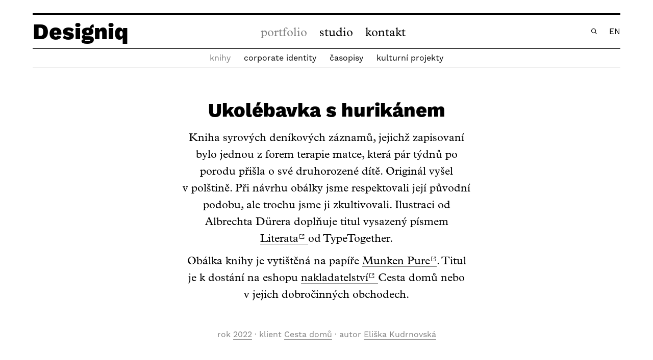

--- FILE ---
content_type: text/html; charset=UTF-8
request_url: https://www.designiq.cz/portfolio/ukolebavka-s-hurikanem
body_size: 5769
content:
<!DOCTYPE html>
<html>
  <head>
    <!-- Global site tag (gtag.js) - Google Analytics -->
    <script async src="https://www.googletagmanager.com/gtag/js?id=UA-113578-2"></script>
    <script>
      window.dataLayer = window.dataLayer || [];
      function gtag(){dataLayer.push(arguments);}
      gtag('js', new Date());

      gtag('config', 'UA-113578-2');
    </script>
    <meta charset="utf-8">
    <meta name="viewport" content="width=device-width, initial-scale=1">
            <link rel="apple-touch-icon" sizes="180x180" href="https://www.designiq.cz//assets/favicon/apple-touch-icon.png">
    <link rel="icon" type="image/png" sizes="32x32" href="https://www.designiq.cz//assets/favicon/favicon-32x32.png">
    <link rel="icon" type="image/png" sizes="16x16" href="https://www.designiq.cz//assets/favicon/favicon-16x16.png">
    <link rel="manifest" href="https://www.designiq.cz//assets/favicon/site.webmanifest">
    <link rel="mask-icon" href="https://www.designiq.cz//assets/favicon/safari-pinned-tab.svg" color="#555555">
    <meta name="msapplication-TileColor" content="#000000">
    <meta name="theme-color" content="#ffffff">
        <link rel="stylesheet" href="https://www.designiq.cz//assets/css/designiq.css">
        <link rel="stylesheet" type="text/css" href="https://www.designiq.cz//assets/css/slick.css"/>
    <script src="https://www.designiq.cz//assets/scripts/jquery.min.js"></script>
    <script src="https://www.designiq.cz//assets/scripts/slick.min.js"></script>
              <title>Designiq – Ukolébavka s hurikánem</title>
<script>
        if ((navigator.doNotTrack != "1" && 0) || !0) {
            window.addEventListener("load", function(){
                window.cookieconsent.initialise({
                    "palette": {
                        "popup": {
                            "background": "#000",
                            "text": "#ffffff",
                            "link": "#ffffff"
                        },
                        "button": {
                            "background":  "block" === "wire" ? "transparent" :  "#f1d600",
                            "text": "block" === "wire" ? "#f1d600" : "#000000",
                            "border":  "block" === "wire" ? "#f1d600" : undefined
                        },
    		            "highlight": {
    			            "background":  "block" === "wire" ? "transparent" :  "#f1d600",
                            "text": "block" === "wire" ? "#f1d600" : "#000000",
                            "border":  "block" === "wire" ? "#f1d600" : undefined
    			        }
                    },
                    "position": "bottom" === "toppush" ? "top" : "bottom",
                    "static": "bottom" === "toppush",
                    "theme": "block",
                    "type": "opt-in",
                    "content": {
                        "message": "Na tomto webu používáme cookies, abychom věděli, jak web zlepšovat.&nbsp;",
                        "dismiss": "Rozumím, v pořádku.",
                        "link": "Chci znát detaily",
                        "href": "https://www.designiq.cz/mame-tady-susenky",
    	                "allow":"Povolit cookies",
    	                "deny":"Zamítnout",
    	                "target":"_blank"
                    },
                    "revokable":1 === 1 ? true : false,
                    "dismissOnScroll":0 > 0 ? 0 : false,
                    "dismissOnTimeout":0 > 0 ? (0 * 1000) : false,
                    "cookie": {
    	                "expiryDays":30 !== 0 ? 30 : 365,
    	                "secure":0 === 1 ? true : false
    	            },
                    onInitialise: function (status) {
                        var type = this.options.type;
                        var didConsent = this.hasConsented();
                        if (type == "opt-in" && didConsent) {
                            // enable cookies
                            if (typeof optInCookiesConsented === "function") {
                                optInCookiesConsented();
                                console.log("Opt in cookies consented");
                            } else {
    	                        console.log("Opt in function not defined!");
    	                    }
                        }
                        if (type == "opt-out" && !didConsent) {
                            // disable cookies
                            if (typeof optOutCookiesNotConsented === "function") {
                                optOutCookiesNotConsented();
                                console.log("Opt out cookies not consented");
                            } else {
    	                        console.log("Opt out function not defined!");
    	                    }
                        }
                    },
                    onStatusChange: function(status, chosenBefore) {
                        var type = this.options.type;
                        var didConsent = this.hasConsented();
                        if (type == "opt-in" && didConsent) {
                            // enable cookies
                            if (typeof optInCookiesConsented === "function") {
                                optInCookiesConsented();
                                console.log("Opt in cookies consented");
                            } else {
    	                        console.log("Opt in function not defined!");
    	                    }
                        }
                        if (type == "opt-out" && !didConsent) {
                            // disable cookies
                            if (typeof optOutCookiesNotConsented === "function") {
                                optOutCookiesNotConsented();
                                console.log("Opt out cookies not consented");
                            } else {
    	                        console.log("Opt out function not defined!");
    	                    }
                        }
                    },
                    onRevokeChoice: function() {
                        var type = this.options.type;
                        if (type == "opt-in") {
                            // disable cookies
                            if (typeof optInCookiesRevoked === "function") {
                                optInCookiesRevoked();
                                console.log("Opt in cookies revoked");
                            } else {
    	                        console.log("Opt in revoked function not defined!");
    	                    }
                        }
                        if (type == "opt-out") {
                            // enable cookies
                            if (typeof optOutCookiesRevoked === "function") {
                                optOutCookiesRevoked();
                                console.log("Opt out cookies revoked");
                            } else {
    	                        console.log("Opt out revoked function not defined!");
    	                    }
                        }
                    }
                });
            });
        } else if (0) {
	        // disable cookies
            if (typeof optOutCookiesNotConsented === "function") {
                optOutCookiesNotConsented();
                console.log("Opt out cookies not consented");
            } else {
    	        console.log("Opt out function not defined!");
    	    }
	    }
    </script><meta name="generator" content="SEOmatic">
<meta name="keywords" content="grafický design,grafika,grafické studio,typografie,tvorba tiskovin">
<meta name="description" content="Český překlad z polského originálu vydalo nakladatelství Cesta domů. Design Eliška Kudrnovská">
<meta name="referrer" content="no-referrer-when-downgrade">
<meta name="robots" content="all">
<meta content="36098923234" property="fb:profile_id">
<meta content="cs_CZ" property="og:locale">
<meta content="en_EN" property="og:locale:alternate">
<meta content="Designiq" property="og:site_name">
<meta content="website" property="og:type">
<meta content="https://www.designiq.cz/portfolio/ukolebavka-s-hurikanem" property="og:url">
<meta content="Designiq – Ukolébavka s hurikánem" property="og:title">
<meta content="Český překlad z polského originálu vydalo nakladatelství Cesta domů. Design Eliška Kudrnovská" property="og:description">
<meta content="https://www.designiq.cz/assets/images/portfolio/ukolebavka-s-hurikanem/_1200x630_crop_center-center_82_none/CD-Ukolebavka-s-hurikanem-obalka-sikmy-pohled-3D.png?mtime=1650627952" property="og:image">
<meta content="1200" property="og:image:width">
<meta content="630" property="og:image:height">
<meta content="Designiq nabízí tvorbu knih, časopisů a dalších tiskovin a návrhy logotypů a corporate identity. Studio založil Filip Blažek." property="og:image:alt">
<meta name="twitter:card" content="summary_large_image">
<meta name="twitter:site" content="@designiq_cz">
<meta name="twitter:creator" content="@designiq_cz">
<meta name="twitter:title" content="Designiq – Ukolébavka s hurikánem">
<meta name="twitter:description" content="Český překlad z polského originálu vydalo nakladatelství Cesta domů. Design Eliška Kudrnovská">
<meta name="twitter:image" content="https://www.designiq.cz/assets/images/portfolio/ukolebavka-s-hurikanem/_800x418_crop_center-center_82_none/CD-Ukolebavka-s-hurikanem-obalka-sikmy-pohled-3D.png?mtime=1650627952">
<meta name="twitter:image:width" content="800">
<meta name="twitter:image:height" content="418">
<meta name="twitter:image:alt" content="Designiq nabízí tvorbu knih, časopisů a dalších tiskovin a návrhy logotypů a corporate identity. Studio založil Filip Blažek.">
<link href="https://www.designiq.cz/portfolio/ukolebavka-s-hurikanem" rel="canonical">
<link href="https://www.designiq.cz" rel="home">
<link href="https://www.designiq.cz/en/portfolio/ukolebavka-s-hurikanem" rel="alternate" hreflang="en">
<link href="https://www.designiq.cz/portfolio/ukolebavka-s-hurikanem" rel="alternate" hreflang="x-default">
<link href="https://www.designiq.cz/portfolio/ukolebavka-s-hurikanem" rel="alternate" hreflang="cs-cz">
<link href="https://www.designiq.cz/cpresources/dde3f89f/css/cookieconsent.min.css?v=1717092130" rel="stylesheet"></head>
  <body>
        <div class="container up-to-tablet-margins">
            <nav class="navbar designiq-navbar" role="navigation" aria-label="main navigation">
        <div class="container">
          <div class="navbar-brand">
            <a class="navbar-item  designiq-logo" href="https://www.designiq.cz/">
              Designiq
            </a>
            <a role="button" class="navbar-burger burger designiq-burger" aria-label="menu" aria-expanded="false" data-target="navbarDesigniq" onclick="toggleMobileNav();">
              <span aria-hidden="true"></span>
              <span aria-hidden="true"></span>
              <span aria-hidden="true"></span>
            </a>
          </div>
                                        <div id="navbarDesigniq" class="navbar-menu">
            <div class="navbar-start">
                                                                                                                                    <a class="navbar-item is-size-4 is-size-2-touch gray-text" href="https://www.designiq.cz/portfolio">portfolio</a>
                                                                                                              <div class="is-hidden-desktop">
                  <ul>
                                      <li>
                        <a href="https://www.designiq.cz/portfolio/kategorie/knihy">Knihy</a>                              
                    </li>
                                      <li>
                        <a href="https://www.designiq.cz/portfolio/kategorie/corporate-identity">Corporate Identity</a>                              
                    </li>
                                      <li>
                        <a href="https://www.designiq.cz/portfolio/kategorie/casopisy">Časopisy</a>                              
                    </li>
                                      <li>
                        <a href="https://www.designiq.cz/portfolio/kategorie/kulturni-projekty">Kulturní projekty</a>                              
                    </li>
                                    </ul>  
                </div>
                                                                                                                              <a class="navbar-item is-size-4 is-size-2-touch" href="https://www.designiq.cz/studio/o-studiu">Studio</a>
                                            <div class="is-hidden-desktop">
                                                                        <ul>
                                        <li>
                      <a href="https://www.designiq.cz/studio/o-studiu">O studiu</a>
                    </li>
                                        <li>
                      <a href="https://www.designiq.cz/studio/lide">Lidé</a>
                    </li>
                                        <li>
                      <a href="https://www.designiq.cz/studio/novinky">Novinky</a>
                    </li>
                                      </ul>
                </div>
                                                                                                                <a class="navbar-item is-size-4 is-size-2-touch" href="https://www.designiq.cz/kontakt">Kontakt</a>
                                                      </div>
            
            <div class="navbar-end">
              <div class="navbar-item  is-spaced-touch">
                                    <a class="navbar-item designiqicons is-size-4-touch is-inline-touch" href="https://www.designiq.cz/vyhledavani" title="Vyhledávání">🔍</a>
                                                                                                                                                                                                                                                                                                                                                                                                                    <a href="https://www.designiq.cz/en/portfolio/ukolebavka-s-hurikanem" class="navbar-item is-family-sans-serif is-inline-touch is-last is-size-4-touch">EN</a>
                                                            
              </div>
              <div class="icon-row is-hidden-desktop">
                                <a class="social-icons" href="https://www.instagram.com/studiodesigniq" title="Instagram">i</a>
                                <a class="social-icons" href="https://www.facebook.com/Designiq/" title="Facebook">f</a>
                                <a class="social-icons" href="https://www.linkedin.com/in/designiq/" title="LinkedIn">l</a>
                                <a class="social-icons" href="https://mastodon.social/@designiq" title="Mastodon">m</a>
                                              </div>
            </div>
    
          </div>
        </div>
      </nav>
      <script>
        function toggleMobileNav() {
          var menu = document.getElementById("navbarDesigniq");
          var burger = document.querySelector('.designiq-burger');
          menu.classList.toggle("open");
          burger.classList.toggle("open");
        }
      </script>
        
    </div>
        

<div id="" class="container is-hidden-touch"> 
    <ul class="catnav">
                    <li class="catnav-item gray-text">
                <a href="https://www.designiq.cz/portfolio/kategorie/knihy">Knihy</a>          
            </li>
                    <li class="catnav-item">
                <a href="https://www.designiq.cz/portfolio/kategorie/corporate-identity">Corporate Identity</a>          
            </li>
                    <li class="catnav-item">
                <a href="https://www.designiq.cz/portfolio/kategorie/casopisy">Časopisy</a>          
            </li>
                    <li class="catnav-item">
                <a href="https://www.designiq.cz/portfolio/kategorie/kulturni-projekty">Kulturní projekty</a>          
            </li>
            </ul>
</div>

<article class="article container up-to-tablet-margins">
    <header class="columns is-centered">
        <div class="column is-half has-text-centered">
            <h1 class="article-title">Ukolébavka s hurikánem</h1>
            <p>Kniha syrových deníkových záznamů, jejichž zapisovaní bylo jednou z&nbsp;forem terapie matce, která pár týdnů po porodu přišla o&nbsp;své druhorozené dítě. Originál vyšel v&nbsp;polštině.&nbsp;Při návrhu obálky jsme respektovali její původní podobu, ale trochu jsme ji zkultivovali. Ilustraci od Albrechta Dürera doplňuje titul vysazený písmem <a href="https://www.type-together.com/literata-font">Literata🔗 </a>od TypeTogether.<br></p>
<p>Obálka knihy je vytištěná na papíře <a href="https://www.arcticpaper.com/brands/munken/munken-design-range/munken-pure/">Munken Pure🔗</a>. Titul je k&nbsp;dostání na eshopu <a href="https://eshop.cestadomu.cz/ukolebavka-s-hurikanem-justyna-wicenty/">nakladatelství🔗 </a>Cesta domů nebo v&nbsp;jejich dobročinných obchodech.</p>
        </div>
    </header>
    <section class="main columns is-centered">
        <div class="column is-half article-metadata has-text-centered inverted-colors">
                            <h5>rok&nbsp;</h5></span><a href="https://www.designiq.cz/portfolio/rok/2022">2022</a></span>
             &middot; 
                <h5>klient&nbsp;</h5><span><a href="https://www.designiq.cz/portfolio/klient/cesta-domu">Cesta domů</a></span>
                         &middot; 
                <h5>autor&nbsp;</h5><span>
                                    <a href="https://www.designiq.cz/portfolio/autor/eliska-kudrnovska">Eliška Kudrnovská</a>                </span>
                                </div>
    </section>
        <div class="columns is-multiline is-centered">
<div class="column is-two-thirds has-text-centered" data-block-type="matice">
            <img src="https://www.designiq.cz/assets/images/portfolio/ukolebavka-s-hurikanem/_staticImagesS2/CD-Ukolebavka-s-hurikanem-obalka-sikmy-pohled-3D_2022-04-25-130825_kvlo.png" >
            <div class="columns is-centered image-matrix-description">
    <div class="column is-half image-description has-text-centered inverted-colors">
            <p>Na obálce je ilustrace od Albrechta&nbsp;Dürera <em> Křídlo&nbsp;mandelíka</em></p>
    </div>
    </div>
    </div></div>
<div class="columns is-multiline is-centered">
<div class="column is-10" data-block-type="slider">
    <div id="deslider-13996" class="designiq-slider deslider-13996">
         
        <div style="width:100%;">
            <img src="https://www.designiq.cz/assets/images/portfolio/ukolebavka-s-hurikanem/_sliderImagesS2/CD-Ukolebavka-s-hurikanem-sazba-3D-I.png" >
        </div>
         
        <div style="width:100%;">
            <img src="https://www.designiq.cz/assets/images/portfolio/ukolebavka-s-hurikanem/_sliderImagesS2/CD-Ukolebavka-s-hurikanem-sazba-3D-II.png" >
        </div>
         
        <div style="width:100%;">
            <img src="https://www.designiq.cz/assets/images/portfolio/ukolebavka-s-hurikanem/_sliderImagesS2/CD-Ukolebavka-s-hurikanem-sazba-3D-III.png" >
        </div>
            </div>
    <script>
        $(document).ready(function(){
            $('.deslider-13996').slick({
                arrows: false,
                dots: true,
                autoplay: true,
                autoplaySpeed: 3200,
                dotsClass: 'carousel-dots'
            }).slick("slickPause");
            //set delay for
            var slider = $('.deslider-13996');
            var initialDelay = 8000;
            setTimeout(function() {
                slider.slick("slickPlay");
            },initialDelay);
        });  
    </script>
  
        <div class="columns is-centered">
    <div class="column is-half image-description has-text-centered inverted-colors">
            <p>Knížka je vysázená&nbsp;písmem <a href="https://www.type-together.com/literata-font">Literata🔗 </a>od TypeTogether</p>
    </div>
    </div>
    </div>
</div>
<div class="columns is-multiline is-centered">
<div class="column is-two-thirds has-text-centered" data-block-type="matice">
            <img src="https://www.designiq.cz/assets/images/portfolio/ukolebavka-s-hurikanem/_staticImagesS2/CD-Ukolebavka-s-hurikanem-sazba-3D-III-detail.png" >
        </div></div>
</article>
<div class="container has-text-centered" style="margin-top: 55px;">
    <a class="designiqicons inverted-link-colors light-link-color top-link" href="#" title="Nahoru">↑</a>
</div><script>

    function ready() {
        let searchFor = ": ";
        let replaceWith = ":<br>";
        var title = document.getElementsByClassName('article-title')[0];
        var titleContent = title.innerHTML;
        var res = titleContent.replace(searchFor, replaceWith);
        title.innerHTML = res;
    }
    document.addEventListener("DOMContentLoaded", ready);
</script>
        <footer class="container has-text-centered page-footer up-to-tablet-margins">
            <p>Letenské nám. 76/3, 170 00 Praha 7, tel. 604964269, 
<span id="sproutencodeemail-6972709a8a79f4.53019153-1"></span>
<script type="text/javascript">
    var sproutencodeemailRot13String = "<n uers='znvygb:fghqvb@qrfvtavd.pm'>fghqvb@qrfvtavd.pm</n>";
    var sproutencodeemailRot13 = sproutencodeemailRot13String.replace(/[a-zA-Z]/g, function(c){return String.fromCharCode((c<="Z"?90:122)>=(c=c.charCodeAt(0)+13)?c:c-26);});
    document.getElementById("sproutencodeemail-6972709a8a79f4.53019153-1").innerHTML =
    sproutencodeemailRot13;
</script><br>© Studio Designiq 2026</p>
      <div class="icon-row">
                <a class="social-icons" href="https://www.instagram.com/studiodesigniq" title="Instagram">i</a>
                <a class="social-icons" href="https://www.facebook.com/Designiq/" title="Facebook">f</a>
                <a class="social-icons" href="https://www.linkedin.com/in/designiq/" title="LinkedIn">l</a>
                <a class="social-icons" href="https://mastodon.social/@designiq" title="Mastodon">m</a>
                      </div>
    </footer>
    <script src="https://cdn.jsdelivr.net/gh/cferdinandi/smooth-scroll@15/dist/smooth-scroll.polyfills.min.js"></script>
    <script>
      // All animations will take exactly 500ms
      var scroll = new SmoothScroll('a[href*="#"]', {
        speed: 500,
        speedAsDuration: true
      });
    </script>
      <script type="application/ld+json">{"@context":"http://schema.org","@graph":[{"@type":"WebSite","author":{"@id":"https://www.designiq.cz/#identity"},"copyrightHolder":{"@id":"https://www.designiq.cz/#identity"},"copyrightYear":"2022","creator":{"@id":"https://www.designiq.cz/#creator"},"dateModified":"2022-04-26T11:31:13+02:00","datePublished":"2022-04-22T13:00:00+02:00","description":"Český překlad z polského originálu vydalo nakladatelství Cesta domů. Design Eliška Kudrnovská","headline":"Ukolébavka s hurikánem","image":{"@type":"ImageObject","url":"https://www.designiq.cz/assets/images/portfolio/ukolebavka-s-hurikanem/CD-Ukolebavka-s-hurikanem-obalka-sikmy-pohled-3D.png"},"inLanguage":"cs-cz","mainEntityOfPage":"https://www.designiq.cz/portfolio/ukolebavka-s-hurikanem","name":"Ukolébavka s hurikánem","potentialAction":{"@type":"SearchAction","query-input":"required name=q","target":"https://www.designiq.cz/vysledky-hledani?q={q}"},"publisher":{"@id":"https://www.designiq.cz/#creator"},"url":"https://www.designiq.cz/portfolio/ukolebavka-s-hurikanem"},{"@id":"https://www.designiq.cz/#identity","@type":"LocalBusiness","address":{"@type":"PostalAddress","addressCountry":"Czech Republic","addressLocality":"Praha 7","postalCode":"170 00","streetAddress":"Letenské nám. 76/3"},"alternateName":"Designiq","description":"Designiq nabízí tvorbu knih, časopisů a dalších tiskovin a návrhy logotypů a corporate identity.","email":"studio@designiq.cz","founder":"Filip Blažek","foundingLocation":"Praha","geo":{"@type":"GeoCoordinates","latitude":"50.1004676","longitude":"14.4210826"},"image":{"@type":"ImageObject","height":"315","url":"https://www.designiq.cz/assets/images/designiq-logo.png","width":"1000"},"logo":{"@type":"ImageObject","height":"60","url":"https://www.designiq.cz/assets/images/_600x60_fit_center-center_82_none/designiq-logo.png?mtime=1634668726","width":"190"},"name":"Mgr. Filip Blažek","openingHoursSpecification":[{"@type":"OpeningHoursSpecification","closes":"18:00:00","dayOfWeek":["Monday"],"opens":"11:00:00"},{"@type":"OpeningHoursSpecification","closes":"18:00:00","dayOfWeek":["Tuesday"],"opens":"11:00:00"},{"@type":"OpeningHoursSpecification","closes":"18:00:00","dayOfWeek":["Wednesday"],"opens":"11:00:00"},{"@type":"OpeningHoursSpecification","closes":"18:00:00","dayOfWeek":["Thursday"],"opens":"11:00:00"},{"@type":"OpeningHoursSpecification","closes":"18:00:00","dayOfWeek":["Friday"],"opens":"11:00:00"}],"priceRange":"$$$","telephone":"+420604964269","url":"https://www.designiq.cz"},{"@id":"#creator","@type":"LocalBusiness","founder":"Filip Blažek","foundingLocation":"Praha","name":"Lexa Hudeček","priceRange":"$$"},{"@type":"BreadcrumbList","description":"Breadcrumbs list","itemListElement":[{"@type":"ListItem","item":"https://www.designiq.cz","name":"Homepage","position":1},{"@type":"ListItem","item":"https://www.designiq.cz/portfolio","name":"portfolio","position":2},{"@type":"ListItem","item":"https://www.designiq.cz/portfolio/ukolebavka-s-hurikanem","name":"Ukolébavka s hurikánem","position":3}],"name":"Breadcrumbs"}]}</script><script src="https://www.designiq.cz/cpresources/dde3f89f/js/cookieconsent.min.js?v=1717092130" async="async"></script></body>
</html>